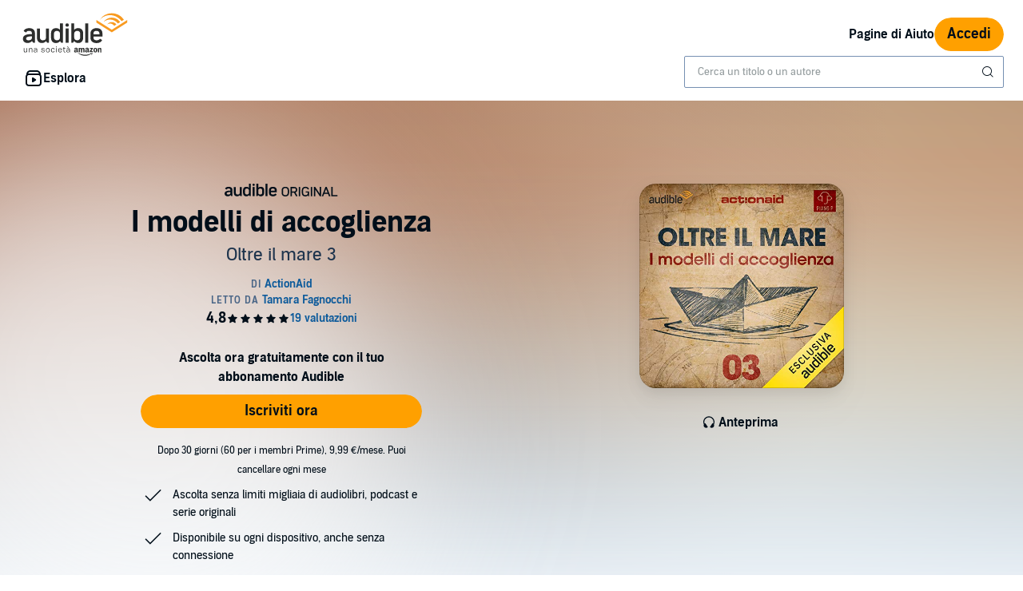

--- FILE ---
content_type: image/svg+xml
request_url: https://m.media-amazon.com/images/G/29/AudibleIT/it_IT/audibleweb/audible_logo._CB298758964_.svg
body_size: 3276
content:
<?xml version="1.0" encoding="utf-8"?>
<!-- Generator: Adobe Illustrator 17.1.0, SVG Export Plug-In . SVG Version: 6.00 Build 0)  -->
<!DOCTYPE svg PUBLIC "-//W3C//DTD SVG 1.1//EN" "http://www.w3.org/Graphics/SVG/1.1/DTD/svg11.dtd">
<svg version="1.1" id="Layer_1" xmlns="http://www.w3.org/2000/svg" xmlns:xlink="http://www.w3.org/1999/xlink" x="0px" y="0px"
	 viewBox="0 0 360 148" enable-background="new 0 0 360 148" xml:space="preserve">
<g>
	<g>
		<polygon fill="#F89A20" points="305.8,58 358.7,25 358.7,33.9 305.8,67 252.9,33.9 252.9,25 		"/>
		<path fill="#F89A20" d="M305.8,16.7c-11.9,0-22.4,6.1-28.5,15.3l0,0c0.4-0.4,0.8-0.7,1.3-1.1c14.8-12.3,36.3-9.6,48,6l7.8-4.9l0,0
			C328.2,22.8,317.7,16.7,305.8,16.7"/>
		<path fill="#F89A20" d="M305.8,31.9c-6.5,0-12.2,3.2-15.6,8.1c2.8-2,6-3.1,9.5-3.1c5.7,0,10.8,3,14.3,7.9l7.5-4.7l0,0
			C318,35.1,312.3,31.9,305.8,31.9"/>
		<path fill="#F89A20" d="M270,18.5c21.8-17.2,52.6-12.6,69,10.3l0.1,0.2l8.1-5l0,0c-8.8-13.5-24.1-22.4-41.4-22.4
			c-17.1,0-32.5,8.8-41.4,22.4C266,22.2,268.1,20,270,18.5"/>
	</g>
	<path fill="#2D2E2D" d="M49.1,85.3V53.8h10.4V85c0,7.6,6.3,9.5,9.9,9.5c7.8,0,10.4-4.6,10.4-7.3V53.8h10.4v49h-6l-4-5.5
		c-2.8,3.4-7.4,6.5-14.3,6.5C56,103.8,49.1,97.2,49.1,85.3z"/>
	<path fill="#2D2E2D" d="M166.8,36.3v66.4h5.9l3.8-5.5c2.8,3.4,7.4,6.6,14.2,6.6c9.1,0,16.9-5.6,16.9-18V70.6c0-12.3-7.7-18-17.3-18
		c-6.6,0-11.1,3-13.4,5.9V36.3H166.8z M187.7,94.4c-6.4,0-11-3.1-10.9-9.7l0,0V71.3c0-5.3,4.2-9.3,11-9.3c4.8,0,9.6,3.5,9.6,9.3V85
		C197.5,90.9,192.6,94.4,187.7,94.4z"/>
	<path fill="#2D2E2D" d="M128,36.4v22.2c-2.3-2.9-6.8-5.9-13.4-5.9c-9.6,0-17.3,5.6-17.3,18v15.2c0,12.3,7.8,18,16.9,18
		c6.8,0,11.5-3.2,14.2-6.6l3.8,5.5h5.9V36.4H128z M107.4,85.1V71.4c0-5.8,4.8-9.3,9.6-9.3c6.8,0,11,3.9,11,9.3v13.4l0,0
		c0.2,6.6-4.5,9.7-10.9,9.7C112.3,94.5,107.4,91,107.4,85.1z"/>
	<path fill="#2D2E2D" d="M214.6,36.4H225v66.4h-10.4V36.4z"/>
	<g>
		<rect x="147.4" y="53.8" fill="#2D2E2D" width="10.4" height="49"/>
		<circle fill="#2D2E2D" cx="152.6" cy="42" r="5.9"/>
	</g>
	<g>
		<path fill="#2D2E2D" d="M253.4,94.5c-7.1,0-10.5-3.7-10.5-8.8v-4h30.7v-11c0-11.3-7.9-18-20.1-18c-12.7,0-20.9,7.1-20.9,18.2V86
			c0,11.3,8.2,18,20.9,18c9.5,0,16.4-3.8,19.2-10.4l-7.5-4.6C262.5,92.6,258.8,94.5,253.4,94.5z M242.9,70.6c0-5.1,3.5-8.6,10.2-8.6
			s10.2,3.5,10.2,8.6v3.1H243L242.9,70.6L242.9,70.6z"/>
	</g>
	<path fill="#2D2E2D" d="M22.5,52.7c-10,0-16.6,4-19.1,10.1l8.1,5c3.4-5.4,6.6-5.8,11-5.8c6.3,0,9.2,3,9.2,7.8v3.8H23
		c-6.3,0-22,2.2-22,15.7c0,9.6,7.3,14.4,16.1,14.4c7,0,12.1-3.2,15-6.6l4,5.5h6V69.2C42,59.6,35.6,52.7,22.5,52.7z M31.7,87.1
		c-0.1,0.7-0.1,1.7-1.1,3c-1.6,2.2-5.5,4.4-10.2,4.4c-4.9,0-8.5-2-8.5-6.1c0-5.9,9.5-7.1,15.4-7.4h4.5v6.1H31.7z"/>
	<path fill="#2D2E2D" d="M209.4,70.1"/>
	<g>
		<path fill="#2D2E2D" d="M4.1,121.3h2.1v9.1c0,1.3,0.2,2.2,0.7,2.8s1.3,0.9,2.4,0.9c0.7,0,1.2-0.1,1.8-0.4c0.5-0.3,1-0.6,1.4-1
			c0.3-0.3,0.5-0.6,0.6-0.9c0.2-0.3,0.3-0.6,0.4-1c0.1-0.4,0.2-0.8,0.2-1.2s0-0.9,0-1.5v-6.8h2v14.3h-1.3c-0.1-0.4-0.2-0.8-0.3-1.2
			s-0.2-0.8-0.4-1.2c-0.6,0.9-1.3,1.6-2.1,2S9.9,136,8.9,136c-1.6,0-2.9-0.4-3.6-1.3c-0.8-0.9-1.2-2.2-1.2-3.9
			C4.1,130.8,4.1,121.3,4.1,121.3z"/>
		<path fill="#2D2E2D" d="M21.7,121.4h1.2l0.8,2.3c0.6-0.9,1.3-1.6,2.2-2c0.9-0.4,1.8-0.7,2.7-0.7c1.6,0,2.8,0.5,3.7,1.4
			c0.8,0.9,1.2,2.2,1.2,3.9v9.5h-2.1v-9.1c0-1.3-0.3-2.2-0.8-2.8c-0.5-0.6-1.3-0.9-2.4-0.9c-0.8,0-1.5,0.2-2.1,0.5s-1,0.7-1.4,1.2
			s-0.6,1.1-0.8,1.8c-0.2,0.7-0.2,1.5-0.2,2.3v7h-2C21.7,135.8,21.7,121.4,21.7,121.4z"/>
		<path fill="#2D2E2D" d="M48,133.4c-0.4,0.7-1.1,1.4-1.9,1.8s-1.9,0.7-3,0.7c-0.7,0-1.4-0.1-2-0.3s-1.1-0.5-1.6-0.8s-0.8-0.8-1-1.4
			c-0.2-0.5-0.4-1.2-0.4-1.8c0-1.2,0.3-2.1,0.9-2.7c0.6-0.6,1.4-1.1,2.3-1.4c1-0.3,2-0.5,3.2-0.5c1.2-0.1,2.3-0.1,3.4-0.2V126
			c0-1.1-0.3-1.9-0.8-2.5s-1.4-0.9-2.6-0.9c-1.1,0-2,0.2-2.6,0.7c-0.6,0.4-1,1.1-1.1,1.9c-0.3,0-0.7-0.1-1-0.1s-0.6,0-1,0
			c0.2-1.4,0.8-2.4,1.8-3.1s2.3-1,3.9-1c1.8,0,3.1,0.4,4,1.3s1.4,2.2,1.4,4.1v9.3h-1.3L48,133.4z M48,128.5c-1.3,0-2.4,0.1-3.4,0.2
			c-1,0.1-1.8,0.2-2.4,0.4s-1.1,0.5-1.4,0.9s-0.5,0.9-0.5,1.6c0,0.8,0.3,1.5,0.8,2s1.3,0.7,2.3,0.7c0.8,0,1.5-0.1,2.1-0.4
			c0.6-0.2,1.1-0.6,1.5-1s0.7-0.9,0.9-1.5s0.3-1.1,0.3-1.8v-1.1H48z"/>
		<path fill="#2D2E2D" d="M65.8,131.4c0.1,1,0.6,1.8,1.3,2.2c0.7,0.5,1.7,0.7,2.8,0.7c1.2,0,2.1-0.2,2.7-0.7
			c0.6-0.4,0.9-1.1,0.9-1.8s-0.3-1.3-0.8-1.7s-1.3-0.7-2.4-0.8c-0.8-0.1-1.6-0.2-2.4-0.4c-0.7-0.2-1.4-0.4-2-0.7s-1-0.7-1.4-1.2
			c-0.3-0.5-0.5-1.1-0.5-1.9c0-0.7,0.1-1.3,0.4-1.8s0.7-1,1.2-1.3c0.5-0.4,1.1-0.6,1.7-0.8c0.7-0.2,1.4-0.3,2.1-0.3
			c0.9,0,1.7,0.1,2.3,0.3c0.7,0.2,1.3,0.5,1.7,0.9c0.5,0.4,0.8,0.8,1.1,1.3c0.3,0.5,0.4,1.1,0.5,1.7h-1.9c-0.1-0.8-0.5-1.4-1-1.9
			c-0.6-0.5-1.4-0.7-2.6-0.7s-2.1,0.2-2.7,0.7c-0.6,0.4-0.8,1-0.8,1.7c0,0.4,0.1,0.8,0.2,1s0.4,0.5,0.7,0.6c0.3,0.2,0.8,0.3,1.4,0.4
			s1.3,0.3,2.2,0.4c1.7,0.2,2.9,0.7,3.7,1.4c0.8,0.7,1.2,1.6,1.2,2.9c0,0.7-0.1,1.3-0.4,1.8s-0.7,1-1.2,1.3s-1.1,0.6-1.8,0.8
			c-0.7,0.2-1.5,0.3-2.3,0.3s-1.6-0.1-2.4-0.3c-0.7-0.2-1.4-0.5-1.9-0.9s-1-0.9-1.3-1.4c-0.3-0.6-0.5-1.3-0.6-2h2.3V131.4z"/>
		<path fill="#2D2E2D" d="M86.4,136c-1.1,0-2-0.2-2.8-0.6c-0.8-0.4-1.5-0.9-2-1.6c-0.6-0.7-1-1.5-1.2-2.4c-0.3-0.9-0.4-1.9-0.4-3
			c0-1.1,0.1-2.1,0.4-3s0.7-1.7,1.3-2.4s1.3-1.2,2.1-1.6c0.8-0.4,1.8-0.6,2.8-0.6c1.1,0,2,0.2,2.8,0.6s1.5,0.9,2.1,1.6
			s1,1.5,1.3,2.4s0.4,1.9,0.4,3c0,1.1-0.1,2.1-0.4,3s-0.7,1.7-1.3,2.4c-0.6,0.7-1.3,1.2-2.1,1.6C88.4,135.9,87.5,136,86.4,136z
			 M86.4,134.3c0.8,0,1.5-0.2,2.1-0.5s1-0.8,1.4-1.3c0.3-0.5,0.6-1.2,0.7-1.8s0.2-1.4,0.2-2.1c0-0.7-0.1-1.4-0.2-2.1
			s-0.4-1.3-0.7-1.8s-0.8-1-1.4-1.3s-1.3-0.5-2.1-0.5c-0.8,0-1.5,0.2-2.1,0.5s-1,0.8-1.4,1.3s-0.6,1.1-0.8,1.8
			c-0.1,0.7-0.2,1.4-0.2,2.1s0.1,1.4,0.2,2.1c0.1,0.7,0.4,1.3,0.8,1.8s0.8,1,1.4,1.3S85.6,134.3,86.4,134.3z"/>
		<path fill="#2D2E2D" d="M109.7,130.9c-0.2,1.5-0.8,2.8-1.8,3.7s-2.4,1.4-4.1,1.4c-1.1,0-2-0.2-2.8-0.6c-0.8-0.4-1.5-0.9-2-1.6
			s-0.9-1.5-1.2-2.4c-0.3-0.9-0.4-1.9-0.4-3c0-1.1,0.1-2.1,0.4-3s0.7-1.7,1.2-2.4s1.2-1.2,2-1.6s1.8-0.6,2.9-0.6
			c0.8,0,1.6,0.1,2.2,0.4s1.2,0.6,1.7,1s0.9,1,1.2,1.6c0.3,0.6,0.5,1.3,0.5,2h-2c-0.1-1-0.5-1.7-1.1-2.3c-0.6-0.6-1.4-0.9-2.6-0.9
			c-0.8,0-1.5,0.2-2.1,0.5s-1,0.8-1.3,1.3s-0.6,1.1-0.7,1.8s-0.2,1.4-0.2,2.1c0,0.7,0.1,1.4,0.2,2.1s0.4,1.3,0.7,1.8
			c0.3,0.5,0.8,1,1.3,1.3c0.6,0.3,1.2,0.5,2.1,0.5c1.2,0,2-0.3,2.6-0.9s1-1.4,1.2-2.4h2.1V130.9z"/>
		<path fill="#2D2E2D" d="M114.5,118.2v-2.5h2.4v2.5H114.5z M114.7,135.7v-14.3h2.1v14.3H114.7z"/>
		<path fill="#2D2E2D" d="M134.4,131.6c-0.2,1.4-0.9,2.5-1.9,3.3c-1.1,0.8-2.4,1.2-4,1.2c-1,0-2-0.2-2.8-0.5
			c-0.8-0.4-1.5-0.9-2.1-1.5c-0.6-0.7-1-1.5-1.3-2.4s-0.4-1.9-0.4-3c0-1.1,0.2-2.2,0.5-3.1s0.7-1.8,1.3-2.4c0.6-0.7,1.2-1.2,2-1.6
			s1.7-0.6,2.7-0.6s2,0.2,2.7,0.5c0.8,0.4,1.4,0.9,2,1.5c0.5,0.6,0.9,1.4,1.2,2.2s0.4,1.8,0.4,2.7c0,0.2,0,0.3,0,0.5s0,0.4,0,0.5
			H124c0,0.7,0.1,1.4,0.3,2c0.2,0.6,0.5,1.2,0.9,1.7s0.8,0.9,1.4,1.1c0.6,0.3,1.2,0.4,1.9,0.4c1.1,0,2-0.3,2.6-0.8s1-1.2,1.2-2h2.1
			V131.6z M132.6,127.4c0-0.7-0.1-1.3-0.3-1.9s-0.4-1.1-0.8-1.5c-0.3-0.4-0.8-0.8-1.3-1s-1.1-0.4-1.8-0.4c-1.3,0-2.4,0.4-3.2,1.3
			c-0.8,0.9-1.2,2-1.2,3.4L132.6,127.4L132.6,127.4z"/>
		<path fill="#2D2E2D" d="M145.7,135.8c-0.4,0.1-0.9,0.1-1.4,0.1c-0.7,0-1.4-0.1-1.8-0.3c-0.5-0.2-0.9-0.5-1.2-1
			c-0.3-0.4-0.5-0.9-0.6-1.5s-0.2-1.2-0.2-1.8v-8.2H138v-1.7h2.5v-3.2l2.1-1v4.2h4v1.7h-4v8.5c0,0.7,0.1,1.3,0.4,1.8
			c0.3,0.4,0.8,0.7,1.6,0.7c0.4,0,0.8,0,1.1-0.1c0.3,0,0.7-0.1,1-0.2l0.2,1.7C146.5,135.6,146.1,135.7,145.7,135.8z"/>
		<path fill="#2D2E2D" d="M160,133.4c-0.4,0.7-1.1,1.4-1.9,1.8s-1.9,0.7-3,0.7c-0.7,0-1.4-0.1-2-0.3s-1.1-0.5-1.6-0.8
			s-0.8-0.8-1-1.4c-0.2-0.5-0.4-1.2-0.4-1.8c0-1.2,0.3-2.1,0.9-2.7c0.6-0.6,1.4-1.1,2.3-1.4s2-0.5,3.2-0.5c1.2-0.1,2.3-0.1,3.4-0.2
			V126c0-1.1-0.3-1.9-0.8-2.5c-0.6-0.6-1.4-0.9-2.6-0.9c-1.1,0-2,0.2-2.6,0.7c-0.6,0.4-1,1.1-1.1,1.9c-0.3,0-0.7-0.1-1-0.1
			s-0.6,0-1,0c0.2-1.4,0.8-2.4,1.8-3.1s2.3-1,3.9-1c1.8,0,3.1,0.4,4,1.3s1.4,2.2,1.4,4.1v9.3h-1.3L160,133.4z M156,119.6
			c-0.7-0.6-1.4-1.3-2.1-1.9c-0.7-0.6-1.4-1.2-2.1-1.8h3.3c0.5,0.6,1.1,1.2,1.6,1.8c0.5,0.6,1,1.2,1.6,1.9H156z M160,128.5
			c-1.3,0-2.4,0.1-3.4,0.2c-1,0.1-1.8,0.2-2.4,0.4c-0.6,0.2-1.1,0.5-1.4,0.9c-0.3,0.4-0.5,0.9-0.5,1.6c0,0.8,0.3,1.5,0.8,2
			s1.3,0.7,2.3,0.7c0.8,0,1.5-0.1,2.1-0.4c0.6-0.2,1.1-0.6,1.5-1s0.7-0.9,0.9-1.5s0.3-1.1,0.3-1.8v-1.1H160z"/>
	</g>
	<g>
		<path fill="#2D2E2D" d="M234.4,141.5c-5.4,3.9-13.3,6-20.1,6c-9.5,0-18.1-3.4-24.5-9.1c-0.5-0.4-0.1-1.1,0.6-0.7
			c7,4,15.6,6.3,24.6,6.3c6,0,12.6-1.2,18.7-3.7C234.6,139.9,235.3,140.8,234.4,141.5z"/>
		<path fill="#2D2E2D" d="M236.7,139c-0.7-0.9-4.6-0.4-6.3-0.2c-0.5,0.1-0.6-0.4-0.1-0.7c3.1-2.1,8.2-1.5,8.8-0.8s-0.2,5.7-3.1,8
			c-0.4,0.4-0.9,0.2-0.7-0.3C235.9,143.4,237.4,139.9,236.7,139z"/>
		<path fill="#2D2E2D" d="M230.5,123.1V121c0-0.3,0.2-0.5,0.5-0.5h9.5c0.3,0,0.5,0.2,0.5,0.5v1.8c0,0.3-0.3,0.7-0.7,1.3l-4.9,6.8
			c1.8,0,3.8,0.2,5.4,1.1c0.4,0.2,0.5,0.5,0.5,0.8v2.2c0,0.3-0.3,0.6-0.7,0.5c-2.9-1.5-6.8-1.7-10.1,0c-0.3,0.2-0.7-0.2-0.7-0.5v-2
			c0-0.3,0-0.9,0.4-1.4l5.7-8h-5C230.7,123.6,230.5,123.4,230.5,123.1z"/>
		<path fill="#2D2E2D" d="M195.8,136h-2.9c-0.3,0-0.5-0.2-0.5-0.5v-14.4c0-0.3,0.3-0.5,0.6-0.5h2.7c0.3,0,0.5,0.2,0.5,0.5v1.9h0.1
			c0.7-1.8,2-2.7,3.8-2.7s2.9,0.8,3.8,2.7c0.7-1.8,2.3-2.7,4-2.7c1.2,0,2.5,0.5,3.4,1.6c0.9,1.2,0.7,3,0.7,4.5v9.1
			c0,0.3-0.3,0.5-0.6,0.5h-2.9c-0.3,0-0.5-0.2-0.5-0.5v-7.7c0-0.6,0.1-2.1-0.1-2.7c-0.2-1-0.9-1.2-1.7-1.2c-0.7,0-1.4,0.5-1.7,1.2
			s-0.3,1.9-0.3,2.8v7.7c0,0.3-0.2,0.5-0.6,0.5h-2.9c-0.3,0-0.5-0.2-0.5-0.5v-7.7c0-1.6,0.3-4-1.8-4s-2,2.3-2,4v7.7
			C196.3,135.7,196.1,136,195.8,136z"/>
		<path fill="#2D2E2D" d="M249.3,120.2c4.3,0,6.6,3.6,6.6,8.1c0,4.4-2.6,7.9-6.6,7.9c-4.2,0-6.5-3.6-6.5-8.1
			C242.7,123.7,245.1,120.2,249.3,120.2z M249.3,123.2c-2.1,0-2.3,2.8-2.3,4.6s0,5.5,2.2,5.5s2.3-3,2.3-4.9c0-1.2-0.1-2.7-0.4-3.8
			C250.8,123.6,250.2,123.2,249.3,123.2z"/>
		<path fill="#2D2E2D" d="M261.4,136h-2.9c-0.3,0-0.5-0.2-0.5-0.5v-14.4c0-0.3,0.3-0.5,0.6-0.5h2.7c0.3,0,0.5,0.2,0.5,0.4v2.2h0.1
			c0.8-2,1.9-2.9,3.9-2.9c1.3,0,2.6,0.5,3.4,1.7s0.8,3.1,0.8,4.5v9.1c0,0.3-0.3,0.5-0.6,0.5h-2.9c-0.3,0-0.5-0.2-0.5-0.5v-7.8
			c0-1.6,0.2-3.9-1.8-3.9c-0.7,0-1.4,0.5-1.7,1.2c-0.4,0.9-0.5,1.8-0.5,2.7v7.8C262,135.7,261.7,136,261.4,136z"/>
		<g>
			<path fill="#2D2E2D" d="M228.1,133.2c-0.5-0.7-1.1-1.3-1.1-2.6v-4.4c0-1.8,0.1-3.5-1.3-4.8c-1.2-1-3-1.4-4.4-1.4
				c-2.8,0-5.9,1-6.5,4.3c-0.1,0.4,0.2,0.5,0.4,0.6l2.8,0.3c0.3,0,0.4-0.2,0.5-0.5c0.2-1.2,1.2-1.7,2.3-1.7c0.6,0,1.3,0.2,1.6,0.7
				c0.5,0.5,0.4,1.3,0.4,2v0.4c-1.6,0.2-3.8,0.3-5.4,1c-1.8,0.8-3.1,2.3-3.1,4.6c0,2.9,1.9,4.4,4.3,4.4c2.1,0,3.2-0.4,4.8-2
				c0.6,0.8,0.7,1.1,1.7,1.9c0.2,0.1,0.5,0.1,0.7-0.1c0.6-0.5,1.6-1.4,2.3-2C228.3,133.8,228.3,133.5,228.1,133.2z M222.9,129.1
				c0,1.1,0,2-0.5,3c-0.5,0.8-1.2,1.3-2,1.3c-1.1,0-1.8-0.8-1.8-2c0-2.4,2.2-2.8,4.3-2.8V129.1z"/>
			<path fill="#2D2E2D" d="M189.2,130.6v-4.4c0-1.8,0.1-3.5-1.3-4.8c-1.1-1-3-1.4-4.4-1.4c-2.8,0-5.9,1-6.5,4.3
				c-0.1,0.4,0.2,0.5,0.4,0.6l2.8,0.3c0.3,0,0.4-0.2,0.5-0.5c0.2-1.2,1.2-1.7,2.3-1.7c0.6,0,1.2,0.2,1.6,0.7c0.4,0.5,0.3,1.3,0.3,2
				v0.4c-1.6,0.2-3.8,0.3-5.4,1c-1.8,0.8-3.1,2.3-3.1,4.6c0,2.9,1.9,4.4,4.3,4.4c2.1,0,3.2-0.4,4.8-2c0.6,0.8,0.7,1.1,1.7,1.9
				c0.2,0.1,0.5,0.1,0.7-0.1c0.6-0.5,1.6-1.4,2.4-2c0.2-0.1,0.2-0.4,0-0.7C189.8,132.5,189.2,131.9,189.2,130.6z M185,129.1
				c0,1.1,0,2-0.5,3c-0.5,0.8-1.2,1.3-2,1.3c-1.1,0-1.8-0.8-1.8-2c0-2.4,2.2-2.8,4.3-2.8V129.1z"/>
		</g>
	</g>
</g>
</svg>


--- FILE ---
content_type: image/svg+xml
request_url: https://d2jpk0qucvwmsj.cloudfront.net/mosaic-versions/dc9727bc-c4a1-4bdd-b846-ea304aa8de3e/www/assets/svg/logo-audible-original.svg
body_size: 2066
content:
<svg xmlns="http://www.w3.org/2000/svg" width="142" height="16" viewBox="0 0 142 16" fill="none">
<path d="M101.375 11.1135H104.033C104.033 11.3237 104.033 11.7023 104.033 11.7123V11.8121C104.025 12.1756 103.926 13.0887 103.18 13.719C102.983 13.8763 102.769 14.0056 102.549 14.1016L102.461 14.1362C102.387 14.1661 102.31 14.1901 102.234 14.2136C102.007 14.2803 101.759 14.3261 101.498 14.3499L101.432 14.355L101.424 14.3557C101.35 14.3617 101.276 14.3677 101.2 14.3677C99.4418 14.3677 98.35 13.3537 98.35 11.7209V7.96545C98.35 6.36886 99.4402 5.41556 101.266 5.41556C101.987 5.41556 102.627 5.60228 103.118 5.95467L103.154 5.9795L103.159 5.98306L103.17 5.99191L103.173 5.99407C103.281 6.07691 103.383 6.17108 103.479 6.27712C103.681 6.48678 103.963 6.82973 104.16 7.2736L104.222 7.41014L105.616 6.6816L105.584 6.57474C105.079 4.89182 103.437 3.8465 101.3 3.8465C98.371 3.8465 96.6227 5.42257 96.6227 8.06258V11.7209C96.6227 14.3216 98.345 15.937 101.117 15.937C102.493 15.937 103.579 15.4413 104.349 14.4627L104.698 15.6942H105.76V9.64136H101.375V11.1135Z" fill="#141414"/>
<path fill-rule="evenodd" clip-rule="evenodd" d="M71.42 8.07145C71.42 5.48082 73.1866 3.87128 76.0304 3.87128C78.8741 3.87128 80.6407 5.48082 80.6407 8.07145V11.7622C80.6407 14.3528 78.8741 15.9621 76.0304 15.9621C73.1866 15.9621 71.42 14.3528 71.42 11.7622V8.07145ZM76.0303 5.44088C74.2518 5.44088 73.1469 6.42414 73.1469 8.00669V11.8267C73.1469 13.4095 74.2518 14.3927 76.0303 14.3927C77.8088 14.3927 78.9134 13.4095 78.9134 11.8267V8.00669C78.9134 6.42414 77.8088 5.44088 76.0303 5.44088Z" fill="#141414"/>
<path fill-rule="evenodd" clip-rule="evenodd" d="M90.9241 7.66678C90.9241 5.44258 89.6107 4.11421 87.4103 4.11421H82.4011V15.7193H84.1284V11.2355H86.8791L89.4544 15.7193H91.1069V15.0768L88.7606 10.9943C90.1968 10.4574 90.9241 9.33892 90.9241 7.66678ZM89.1638 7.66676C89.1638 9.00646 88.4714 9.71476 87.1612 9.71476H84.1283V5.63521H87.1612C88.4899 5.63521 89.1638 6.31842 89.1638 7.66676Z" fill="#141414"/>
<path d="M92.8536 15.7194H94.5809V4.1143H92.8536V15.7194Z" fill="#141414"/>
<path d="M107.892 15.7194H109.62V4.1143H107.892V15.7194Z" fill="#141414"/>
<path fill-rule="evenodd" clip-rule="evenodd" d="M121.86 15.0629L126.232 4.11431H127.87L132.268 15.1128V15.7194H130.601L129.438 12.7084H124.614L123.417 15.7194H121.851L121.86 15.0629ZM125.154 11.2365H128.882L127.026 6.51148L125.154 11.2365Z" fill="#141414"/>
<path d="M135.26 14.1986V4.11431H133.533V15.7194H141.209V14.1986H135.26Z" fill="#141414"/>
<path d="M113.403 4.11421L118.968 12.5108V4.11421H120.695V15.7193H119.148L113.584 7.3384V15.7193H111.856V4.11421H113.403Z" fill="#141414"/>
<path d="M37.7492 1.37526C37.7492 2.13483 37.1169 2.75085 36.3372 2.75085C35.5575 2.75085 34.9252 2.13483 34.9252 1.37526C34.9252 0.61569 35.5575 -6.10352e-05 36.3372 -6.10352e-05C37.1169 -6.10352e-05 37.7492 0.61569 37.7492 1.37526Z" fill="#141414"/>
<path fill-rule="evenodd" clip-rule="evenodd" d="M39.7346 15.5519V0.0534541H42.1585V5.24146C42.7088 4.56015 43.7885 3.8567 45.3751 3.8567C47.6662 3.8567 49.5167 5.17563 49.5167 8.05552V11.6167C49.5167 14.4966 47.6444 15.8158 45.4631 15.8158C43.8326 15.8158 42.7088 15.0684 42.048 14.2767L41.1447 15.5519H39.7346ZM42.1589 11.3499C42.1204 12.8963 43.2316 13.6175 44.7656 13.6175C45.9336 13.6175 47.0936 12.804 47.0936 11.4408V8.2312C47.0936 6.86829 45.9336 6.05503 44.7877 6.05503C43.1571 6.05503 42.1586 6.96975 42.1586 8.21717L42.1589 11.3499Z" fill="#141414"/>
<path d="M11.5416 4.12875V11.4929C11.5416 14.263 13.189 15.814 15.5581 15.814C17.2058 15.814 18.3115 15.0763 18.9885 14.2849L19.936 15.5601H21.3805V4.12875H18.8982V11.9301C18.8982 12.5464 18.2833 13.6254 16.4042 13.6254C15.5223 13.6254 14.0239 13.1697 14.0239 11.4034V4.12875H11.5416Z" fill="#141414"/>
<path fill-rule="evenodd" clip-rule="evenodd" d="M30.4502 0.0615162V5.24953C29.8996 4.56821 28.8202 3.86476 27.2337 3.86476C24.9422 3.86476 23.0917 5.18396 23.0917 8.06358V11.6248C23.0917 14.5047 24.9644 15.8239 27.1456 15.8239C28.7762 15.8239 29.8996 15.0764 30.5608 14.2848L31.464 15.56H32.8738V0.0615162H30.4502ZM25.515 11.4489V8.23953C25.515 6.87662 26.6753 6.06309 27.8209 6.06309C29.4517 6.06309 30.4503 6.97781 30.4503 8.22523V11.3579C30.489 12.9046 29.3772 13.6256 27.843 13.6256C26.6753 13.6256 25.515 12.8121 25.515 11.4489Z" fill="#141414"/>
<path d="M53.684 15.5603H51.2014V0.0617831H53.684V15.5603Z" fill="#141414"/>
<path d="M35.0962 15.56H37.5782V4.12868H35.0962V15.56Z" fill="#141414"/>
<path fill-rule="evenodd" clip-rule="evenodd" d="M60.5138 13.6254C58.8215 13.6254 57.9866 12.7679 57.9866 11.5809V10.6357H65.343V8.06343C65.343 5.42558 63.4473 3.86462 60.5138 3.86462C57.4676 3.86462 55.5043 5.51354 55.5043 8.10742V11.6249C55.5043 14.2628 57.4676 15.8237 60.5138 15.8237C62.7975 15.8237 64.4356 14.9282 65.1222 13.3974L63.3213 12.3138C62.6812 13.1897 61.7937 13.6254 60.5138 13.6254ZM57.9867 8.06345C57.9867 6.87647 58.8215 6.06293 60.4233 6.06293C62.0256 6.06293 62.8607 6.87647 62.8607 8.06345V8.78902H57.9867V8.06345Z" fill="#141414"/>
<path fill-rule="evenodd" clip-rule="evenodd" d="M0.570026 6.23327C1.17661 4.81045 2.7385 3.8647 5.14629 3.8647C8.30553 3.8647 9.84 5.4915 9.84 7.73406V15.5599H8.39555L7.448 14.285C6.77106 15.0764 5.52991 15.8238 3.86 15.8238C1.73888 15.8238 0 14.7027 0 12.4601C0 9.28693 3.7589 8.78423 5.27675 8.78423L7.35798 8.78127V7.88786C7.35798 6.76645 6.65805 6.063 5.14629 6.063C4.09377 6.063 3.31961 6.15286 2.50944 7.40945L0.570026 6.23327ZM7.35361 11.9407C7.35502 11.9266 7.3564 11.9129 7.35788 11.8994V10.4742H6.28929C4.88804 10.5281 2.60489 10.8258 2.60489 12.1965C2.60489 13.1638 3.46215 13.6255 4.63599 13.6255C5.7597 13.6255 6.70531 13.1247 7.08394 12.6007C7.31555 12.3193 7.3367 12.1089 7.35361 11.9407Z" fill="#141414"/>
</svg>